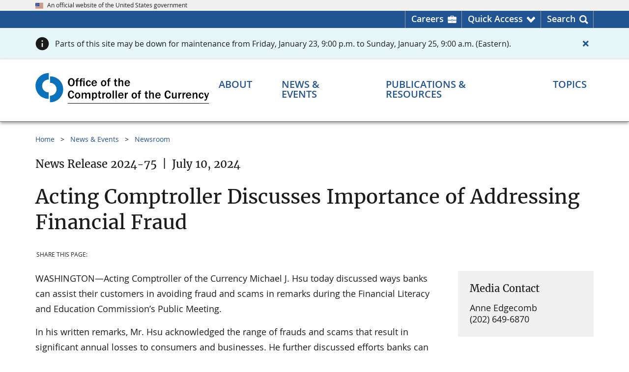

--- FILE ---
content_type: text/html
request_url: https://occ.gov/news-issuances/news-releases/2024/nr-occ-2024-75.html
body_size: 12936
content:
	
<!DOCTYPE html>
<html lang="en" prefix="og: http://ogp.me/ns#">
<head>
<meta content="Percussion CM System" name="generator"/>
<meta name="perc_linkback" id="perc_linkback" content="FmRnZG1mZHgHZHgBZmBnYngGYGRjeBNkZGxtZWE="/>																		<meta http-equiv="Content-Type" content="text/html; charset=UTF-8">

	<meta name="viewport" content="width=device-width, initial-scale=1.0">

<meta name="format-detection" content="telephone=no"/>
<meta name="rx-contenttype" content="occNewsRelease"/>
<meta name="rx-contentid" content="121831"/>
<meta name="group-contentid" content="121831"/>
<meta name="children-contentids" content="121832"/>
<meta name="rx-contentitemname" content="nr-occ-2024-75"/>
<meta name="occ-site" content="OCCGovNewsroom"/>
			<meta name="dc.agency" content="Office of the Comptroller of the Currency"/>
			
						            	            	            																								
																											
																											
																																						<meta name="subtype" content="OCC" />									
													<meta name="release.id" content="NR 2024-75"/>
																													        			 <meta name="content.owner" content="$lb1" />
            						<meta name="dc.language" content="en-US" />
							<meta name="date.posted" content="2024-07-10 13:30:00"/>
				<meta name="dc.date" content="2024-07-10 13:30:00"/>
									<meta name="date.archived" content="" />
						                                                            			<meta name="dc.subject" content="Consumer Protection; Financial Literacy; Fraud; Fraud & Scams; Scams" />
																																								<meta name="dc.description" content="Acting Comptroller of the Currency Michael J. Hsu today discussed ways banks can assist their customers in avoiding fraud and scams in remarks during the Financial Literacy and Education Commission&apos;s Public Meeting." />
																																							<meta name="description" content="Acting Comptroller of the Currency Michael J. Hsu today discussed ways banks can assist their customers in avoiding fraud and scams in remarks during the Financial Literacy and Education Commission&apos;s Public Meeting." />
				<!-- Seach engines expect a meta tag named 'description', not the Dublin Core 'dc.description', so OCC needs both -->
			 							<meta name="risk.category" content="none" />					<meta name="wtta.number" content="110977" />
<meta name="wtta.submitter" content="not applicable" />
	<meta property="og:site_name" content="OCC.gov"/>
	<meta property="og:locale" content="en_US"/>
	<meta property="og:type" content="website"/>
																																				<meta name="og:title" content="Acting Comptroller Discusses Importance of Addressing Financial Fraud" />
																																					<meta name="og:description" content="Acting Comptroller of the Currency Michael J. Hsu today discussed ways banks can assist their customers in avoiding fraud and scams in remarks during the Financial Literacy and Education Commission&apos;s Public Meeting." />
		<meta property="og:url" content="https://www.occ.gov/news-issuances/news-releases/2024/nr-occ-2024-75.html"/>
	<meta property="og:image" content="https://www.occ.gov/images/c-clamp-images/occ-gov.png"/>
	<meta property="og:image:alt" content="Comptroller of the Currency" />
	<meta name="twitter:card" content="summary_large_image"/>
	<meta name="twitter:site" content="@USOCC"/>
																																				<meta name="twitter:title" content="Acting Comptroller Discusses Importance of Addressing Financial Fraud" />
																																					<meta name="twitter:description" content="Acting Comptroller of the Currency Michael J. Hsu today discussed ways banks can assist their customers in avoiding fraud and scams in remarks during the Financial Literacy and Education Commission&apos;s Public Meeting." />
		<meta property="twitter:url" content="https://www.occ.gov/news-issuances/news-releases/2024/nr-occ-2024-75.html"/> 
	<meta property="twitter:image" content="https://www.occ.gov/images/c-clamp-images/occ-gov.png"/>
	<meta property="twitter:image:alt" content="Comptroller of the Currency"/>
	
																																							<meta name="contenttitle" content="Acting Comptroller Discusses Importance of Addressing Financial Fraud" />
	
		<title>Acting Comptroller Discusses Importance of Addressing Financial Fraud | OCC</title>
	<link rel="preload" href="/fonts/merriweather/Latin-Merriweather-Regular.woff2" as="font" type="font/woff2" crossorigin>
	<link rel="preload" href="/fonts/open-sans/OpenSans-Regular.woff2" as="font" type="font/woff2" crossorigin>
	<link rel="preload" href="/fonts/open-sans/OpenSans-SemiBold.woff2" as="font" type="font/woff2" crossorigin>
	<link rel="preload" href="/fonts/open-sans/OpenSans-Bold.woff2" as="font" type="font/woff2" crossorigin>
	<link rel="preload" href="/fonts/fontawesome/fa-solid-900.woff2" as="font" type="font/woff2" crossorigin>
<script src="/scripts/uswds-init.min.js"></script>

<link href="/css/import.css" rel="stylesheet">

<script src="/scripts/jquery.min.js"></script>
<script src="/scripts/occgov.js"></script>

	

<link href="/images/occ-seal.gif" rel="icon">
<!-- We participate in the US government's analytics program. See the data at analytics.usa.gov. -->
<script async src="//dap.digitalgov.gov/Universal-Federated-Analytics-Min.js?agency=OCC" id="_fed_an_ua_tag"></script>
<script async src="/scripts/google-analytics.js"></script>
			 
								<script async src="//script.crazyegg.com/pages/scripts/0012/5812.js"></script>
								<script>CE_NO_COOKIES = true;</script>
										</head>

<body id="nav-news-issuanceson">
<!--googleoff: all-->
    

 
<a href="#main_content" class="usa-skipnav">Skip to main content</a>
<span id="backToTop" title="Return to top of page" style="display:none;">
  <a href="#top" tabindex="0" role="link" aria-label="Return to top of page">
	<span></span>
  </a>
</span>


	
		
<section id="official-site-banner" class="usa-banner" aria-label="Official government website">
<div class="usa-banner__header">
<div class="usa-banner__inner">
<div class="grid-col-auto"><img src="/images/c-clamp-images/us_flag_small.png" width="16" height="11" class="usa-banner__header-flag" alt="OCC Flag" title="OCC flag" /></div>

<div class="grid-col-auto">
<p class="usa-banner__header-text">An official website of the United States government</p>
</div>
</div>
</div>
</section>

  
	
		
<section id="header-utility">
<div class="header-utility-wrpr grid-container">
<ul class="header-utility-list" role="presentation">
<li class="careers header-utility-list__item"><a href="https://careers.occ.gov/index.html" target="_blank" rel="noopener noreferrer" aria-label="Careers Homepage">Careers</a></li>

<li id="QuickAccessNav" class="arrow header-utility-list__item" aria-haspopup="true" aria-expanded="false"><a href="javascript:void(0);" class="button-element" role="button" aria-label="Quick Access menu">Quick Access</a>
<div id="utility-dropdown" class="utility-dropdown">
<div class="grid-row grid-gap">
<ul class="grid-col utility-dropdown-list" role="menu">
<li class="header" role="presentation">Most Requested</li>

<li role="menuitem"><a href="/topics/supervision-and-examination/bsa/index-bsa.html" role="menuitem" title="Bank Secrecy Act (BSA)">Bank Secrecy Act (BSA)</a></li>

<li role="menuitem"><a href="/about/connect-with-us/contact-the-occ/index-contact-the-occ.html" role="menuitem" title="Contact the OCC">Contact Us</a></li>

<li role="menuitem"><a href="/topics/consumers-and-communities/cra/index-cra.html" role="menuitem" title="Community Reinvestment Act (CRA)">Community Reinvestment Act (CRA)</a></li>

<li role="menuitem"><a href="/publications-and-resources/publications/comptrollers-handbook/index-comptrollers-handbook.html" role="menuitem" title="Comptroller's Handbook ">Comptroller's Handbook</a></li>

<li role="menuitem"><a href="https://apps.occ.gov/CAAS_CATS/">Corporate Application Search</a></li>

<li role="menuitem"><a href="https://apps.occ.gov/EASearch" role="menuitem" title="Enforcement Actions Search Tool">Enforcement Action Search</a></li>

<li role="menuitem"><a href="/topics/charters-and-licensing/financial-institution-lists/index-financial-institution-lists.html" role="menuitem" title="Financial Institution Lists">Financial Institution Lists</a></li>

<li role="menuitem"><a href="/news-events/newsroom/index.html" role="menuitem" title="Newsroom">Newsroom</a></li>

<li role="menuitem"><a href="/news-issuances/bulletins/2023/bulletin-2023-17.html" role="menuitem" title="Third-Party Relationships">Third-Party Relationships: Interagency Guidance on Risk Management</a></li>
</ul>

<ul class="grid-col utility-dropdown-list" role="presentation">
<li class="header">More OCC Websites</li>

<li>
<ul class="more_occ_wrapper" role="menu">
<li class="quickaccess_dropdown" role="menuitem"><a href="https://www.banknet.gov" target="_blank" rel="noopener noreferrer" role="menuitem"><img src="/images/c-clamp-images/quickaccess_banknet.png" width="40" height="38" alt="Banknet quick access" title="Banknet quick access" /><span>BankNet.gov<br />
Find resources for bankers. </span></a></li>

<li class="quickaccess_dropdown" role="menuitem"><a href="https://www.helpwithmybank.gov/index.html" target="_blank" rel="noopener noreferrer" role="menuitem" title="Home"><img src="/images/c-clamp-images/quickaccess_helpwith.png" width="40" height="38" alt="" title="HWMB Quick access" /><span>HelpWithMyBank.gov<br />
Get answers to banking questions.</span></a></li>

<li class="quickaccess_dropdown" role="menuitem"><a href="https://careers.occ.gov/index.html" target="_blank" rel="noopener noreferrer" role="menuitem" title="OCC Careers Home page"><img src="/images/c-clamp-images/quickaccess_search.png" width="40" height="38" alt="Quick Access Search" title="Search quick access" /><span> Careers.occ.gov<br />
Join one of the best places to work. </span></a></li>
</ul>
</li>
</ul>
</div>
</div>
</li>

<li id="SearchNav" class="last search header-utility-list__item" aria-haspopup="true" aria-expanded="false"><a href="javascript:void(0);" class="button-element" role="button" aria-label="Search menu">Search</a>
<div id="utility-dropdown-search" class="utility-dropdown">
<div class="head-ut-wrpr grid-row grid-gap">
<ul class="head-ut-search grid-col-12" role="presentation">
<li><!-- BEGIN AUTOCOMPLETE -->
<div class="search-bar top-search-bar">
<div class="gcse-searchbox-only" data-mobilelayout="disabled" data-resultsurl="/search.html"></div>
</div>

<!-- END AUTOCOMPLETE --></li>
</ul>

<!--
<ul class="head-ut-search-popular head-ut-search__list grid-col-3" role="menu">
<li class="header" role="presentation">Top Searches</li>

<li role="menuitem"><a href="https://hqdcweprhxpv11.occ.treas.gov:8443/Rhythmyx/assembler/render?sys_revision=42&#38;sys_context=0&#38;sys_authtype=0&#38;sys_siteid=536&#38;sys_variantid=2536&#38;sys_contentid=103857" sys_dependentvariantid="2536" sys_dependentid="103857" inlinetype="rxhyperlink" rxinlineslot="103" sys_siteid="536" sys_folderid="103139" sys_relationshipid="8825985" sys_variantid="2536" sys_contentid="103857" target="_blank" rel="noopener noreferrer"     >File a Bank Complaint</a></li>

<li role="menuitem"><a href="https://hqdcweprhxpv11.occ.treas.gov:8443/Rhythmyx/assembler/render?sys_revision=59&#38;sys_context=0&#38;sys_authtype=0&#38;sys_variantid=2536&#38;sys_contentid=94409" sys_dependentvariantid="2536" sys_dependentid="94409" inlinetype="rxhyperlink" rxinlineslot="103" sys_relationshipid="8825986" sys_variantid="2536" sys_contentid="94409">Bank Lists</a></li>

<li role="menuitem"><a href="https://hqdcweprhxpv11.occ.treas.gov:8443/Rhythmyx/assembler/render?sys_revision=15&#38;sys_context=0&#38;sys_authtype=0&#38;sys_variantid=2536&#38;sys_contentid=94330" sys_dependentvariantid="2536" sys_dependentid="94330" inlinetype="rxhyperlink" rxinlineslot="103" sys_relationshipid="8825976" sys_variantid="2536" sys_contentid="94330">Enforcement Actions</a></li>

<li role="menuitem"><a href="https://hqdcweprhxpv11.occ.treas.gov:8443/Rhythmyx/assembler/render?sys_revision=28&#38;sys_context=0&#38;sys_authtype=0&#38;sys_siteid=465&#38;sys_variantid=2545&#38;sys_contentid=62784" sys_dependentvariantid="2545" sys_dependentid="62784" inlinetype="rxhyperlink" rxinlineslot="103" sys_siteid="465" sys_relationshipid="8825977" sys_variantid="2545" sys_contentid="62784" target="_blank" rel="noopener noreferrer"     >Jobs</a></li>

<li role="menuitem"><a href="https://hqdcweprhxpv11.occ.treas.gov:8443/Rhythmyx/assembler/render?sys_revision=18&#38;sys_context=0&#38;sys_authtype=0&#38;sys_variantid=2536&#38;sys_contentid=89298" sys_dependentvariantid="2536" sys_dependentid="89298" inlinetype="rxhyperlink" rxinlineslot="103" sys_relationshipid="8825978" sys_variantid="2536" sys_contentid="89298">Comptroller's Handbook</a></li>
</ul>-->
<ul class="head-ut-search-tools head-ut-search__list grid-col-12" role="presentation">
<li class="header">More Search Tools</li>

<li class="grid-row grid-gap-3">
<ul class="grid-col-6 head-ut-search-tools__column" role="menu">
<li role="menuitem"><a href="/publications-and-resources/tools/occ-financial-institution-search/index-occ-financial-institution-search.html" class="usa-button usa-button--accent-warm head-ut-search-tools__button" role="button" title="Financial Institution Search">Financial Institution Search</a></li>

<li role="menuitem"><a href="/publications-and-resources/tools/index-cra-search.html" class="usa-button usa-button--accent-warm head-ut-search-tools__button" role="button" title="CRA Performance Evaluations">CRA Performance Evaluations Search</a></li>
</ul>

<ul class="grid-col-6 head-ut-search-tools__column" role="menu">
<li role="menuitem"><a href="https://apps.occ.gov/EASearch" class="usa-button usa-button--accent-warm head-ut-search-tools__button" role="button" title="Enforcement Actions Search Tool">Enforcement Actions Search</a></li>

<li role="menuitem"><a href="//apps.occ.gov/CAAS_CATS" class="usa-button usa-button--accent-warm head-ut-search-tools__button" role="button">Corporate Applications Search (CAS)</a></li>
</ul>
</li>
</ul>
</div>
</div>
</li>
</ul>
</div>
</section>

  
	
	
		<div class="occ-alert-full occ-alert-full--info">
		<div class="grid-container">
			<div data-page-alert="118279" class="usa-alert usa-alert--info  occ-alert--page" style="display:none">
					<div class="grid-row">
					<div class="grid-col usa-alert__body">
												<p class="usa-alert__text">
														Parts of this site may be down for maintenance from Friday, January 23, 9:00 p.m. to Sunday, January 25, 9:00 a.m. (Eastern).						</p>
					</div>
					<div class="grid-col-auto occ-alert__close">
						<button class="usa-button usa-button--unstyled" aria-label="Close alert">
							<span class="fas fa-times"></span>
                        						</button>
					</div>
				</div>
			</div>
		</div>
	</div>
	  
<header id="masthead" class="usa-header usa-header--basic">
  <!-- begin Header Wrapper -->
  <div class="usa-nav-container">
	
	
		
<div class="usa-navbar"><!-- begin header logo -->
<div id="basic-logo" class="usa-logo"><em class="usa-logo__text"><a href="/index.html" title="Home"> <img src="/images/c-clamp-images/occ-logo-des.svg" width="300" height="56" class="occgov-logo-desktop" alt="OCC logo - search" title="OCC logo" />​<img src="/images/c-clamp-images/occ-logo-mob.svg" width="300" height="54" class="occgov-logo-mobile" alt="OCC logo - mobile" title="occ-logo-mob-white" /></a></em></div>

<!-- end header logo --><!-- begin header mobile icons -->
<div id="primeNavBtnSearch" class="occgov-search-btn mobile-search" tabindex="0" role="button"><span id="primeNavBtnSearchIco" class="fas icon-search"> <!--Rx--> </span><span id="primeNavBtnSearchTxt" class="menu-btn-text usa-sr-only notranslate">Search</span></div>

<button id="primeNavBtn" class="usa-menu-btn"><span id="primeNavBtnIco" class="fas fa-bars"><!--Rx--></span><span id="primeNavBtnTxt" class="menu-btn-text usa-sr-only">Menu</span> </button> <!-- end header mobile icons --><!-- begin header mobile search box -->
<div class="mobile-search-container">
<div id="mobileSearch" style=" display: none;"><!-- BEGIN AUTOCOMPLETE -->
<div class="search-bar mobile-search-bar">
<div class="gcse-searchbox-only" data-mobilelayout="disabled" data-resultsurl="/search.html"></div>
</div>

<!-- END AUTOCOMPLETE --></div>
</div>

<!-- end header mobile search box --></div>

      <nav id="primeNav" class="usa-nav" aria-label="Primary navigation">
	<button class="usa-nav__close">
		<img src="/images/c-clamp-images/close.svg" alt="close" role="img">
	</button>

    <ul class="usa-nav__primary usa-accordion">
        <li class="usa-nav__primary-item occgov-nav_item--header">
			<div class="header-text">Menu</div>
		</li>

        																					<li class="usa-nav__primary-item">
				<button class="usa-accordion__button usa-nav__link occgov-nav-accordion__button occgov-animate"
					aria-haspopup="true" aria-expanded="false" aria-controls="basic-mega-nav-section-one"
					aria-label="About menu">
					<span class="occgov-accordion__button-text">About</span>
					<span class="fas fa-chevron-down" aria-hidden="true"></span>
				</button>

				<div id="basic-mega-nav-section-one" class="usa-nav__submenu usa-megamenu" hidden>
					<header class="grid-row grid-gap-4">
						<div class="blue-more-btn">
							<a href="/about/index-about.html" >About Overview</a>
						</div>
					</header>
					<div class="grid-row grid-gap-4 occgov-nav__submenu-main">
							
															  <div class="usa-col">
                <ul class="usa-nav__submenu-list">
                		
			<li class="usa-nav__submenu-item col-header-line">
                <a href="/about/who-we-are/index-who-we-are.html" role="menuitem" >
                  <span class="col-header">Who We Are</span>
                  <span class="fas fa-chevron-circle-right"></span>
                </a>
			</li>
															            	    <li class="usa-nav__submenu-item">
					<a href="/about/who-we-are/comptroller/index-comptroller-of-the-currency.html" role="menuitem" >Comptroller</a>
				</li>
																				            	    <li class="usa-nav__submenu-item">
					<a href="/about/who-we-are/leadership/index-leadership.html" role="menuitem" >Leadership</a>
				</li>
																				            	    <li class="usa-nav__submenu-item">
					<a href="/about/who-we-are/organizations/index-organization.html" role="menuitem" >Organization</a>
				</li>
																				            	    <li class="usa-nav__submenu-item">
					<a href="/about/who-we-are/locations/index-locations.html" role="menuitem" >Office Locations</a>
				</li>
																				            	    <li class="usa-nav__submenu-item">
					<a href="/about/who-we-are/history/index-history.html" role="menuitem" >History</a>
				</li>
																				            	    <li class="usa-nav__submenu-item">
					<a href="https://careers.occ.gov/index.html" role="menuitem" >Careers at OCC</a>
				</li>
									
	
    
		 	 	
																	  				</ul>
			</div>
			<div class="usa-col">
                <ul class="usa-nav__submenu-list">
			
			<li class="usa-nav__submenu-item col-header-line">
                <a href="/about/what-we-do/index-what-we-do.html" role="menuitem" >
                  <span class="col-header">What We Do</span>
                  <span class="fas fa-chevron-circle-right"></span>
                </a>
			</li>
															            	    <li class="usa-nav__submenu-item">
					<a href="/publications-and-resources/publications/annual-report/index-annual-report.html#93210" role="menuitem" >Annual Report</a>
				</li>
																				            	    <li class="usa-nav__submenu-item">
					<a href="/about/what-we-do/key-data-and-statistics/index-occ-and-federal-banking-system-at-a-glance.html" role="menuitem" >Key Data & Statistics</a>
				</li>
									
	
    
		 	 	
																					</ul>
			</div>
			<div class="usa-col">
                <ul class="usa-nav__submenu-list">
			
			<li class="usa-nav__submenu-item col-header-line">
                <a href="/about/connect-with-us/index-connect-with-us.html" role="menuitem" >
                  <span class="col-header">Connect With Us</span>
                  <span class="fas fa-chevron-circle-right"></span>
                </a>
			</li>
																					            	    <li class="usa-nav__submenu-item">
					<a href="/about/connect-with-us/contact-the-occ/index-contact-the-occ.html" role="menuitem" >Contact the OCC</a>
				</li>
																				            	    <li class="usa-nav__submenu-item">
					<a href="/about/who-we-are/locations/index-locations.html" role="menuitem" >Locations</a>
				</li>
																				            	    <li class="usa-nav__submenu-item">
					<a href="/news-events/media-resources/index-media-resources.html" role="menuitem" >Media Resources</a>
				</li>
																				            	    <li class="usa-nav__submenu-item">
					<a href="/about/connect-with-us/doing-business-with-the-occ/index-doing-business-with-the-occ.html" role="menuitem" >Doing Business with the OCC</a>
				</li>
																				            	    <li class="usa-nav__submenu-item">
					<a href="/about/connect-with-us/foia/index-foia.html" role="menuitem" >Freedom of Information Act (FOIA)</a>
				</li>
																				            	    <li class="usa-nav__submenu-item">
					<a href="/about/connect-with-us/occ-outreach/index-occ-outreach.html" role="menuitem" >OCC Outreach</a>
				</li>
																				            	    <li class="usa-nav__submenu-item">
					<a href="/about/connect-with-us/public-comments/index-public-comments.html" role="menuitem" >Public Comments</a>
				</li>
																				            	    <li class="usa-nav__submenu-item">
					<a href="/about/connect-with-us/congressional-relations/index-congressional-relations.html" role="menuitem" >Congressional Relations</a>
				</li>
																				            	    <li class="usa-nav__submenu-item">
					<a href="/topics/consumers-and-communities/consumer-protection/index-consumer-protection.html" role="menuitem" >Consumer Information</a>
				</li>
																				            	    <li class="usa-nav__submenu-item">
					<a href="https://www.banknet.gov/" role="menuitem" >BankNet</a>
				</li>
																				            	    <li class="usa-nav__submenu-item">
					<a href="/publications-and-resources/information-for/occ-alumni/index-information-for-occ-alumni.html" role="menuitem" >OCC Alumni</a>
				</li>
																				            	    <li class="usa-nav__submenu-item">
					<a href="/about/connect-with-us/whistleblower-protection/index-whistleblower-reporting.html" role="menuitem" >Whistleblower Reporting</a>
				</li>
																				            	    <li class="usa-nav__submenu-item">
					<a href="/topics/charters-and-licensing/licensing-office-contacts.html" role="menuitem" >Licensing Office Contacts</a>
				</li>
									
	
    
		 	 	
																																	<div class="usa-col"></div>
	 	 					</div>
				</div> 
			</li>

			 			 																						<li class="usa-nav__primary-item">
				<button class="usa-accordion__button usa-nav__link occgov-nav-accordion__button occgov-animate"
					aria-haspopup="true" aria-expanded="false" aria-controls="basic-mega-nav-section-two"
					aria-label="News & Events menu">
					<span class="occgov-accordion__button-text">News & Events</span>
					<span class="fas fa-chevron-down" aria-hidden="true"></span>
				</button>

				<div id="basic-mega-nav-section-two" class="usa-nav__submenu usa-megamenu" hidden>
					<header class="grid-row grid-gap-4">
						<div class="blue-more-btn">
							<a href="/news-events/index-news-events.html" >News & Events Overview</a>
						</div>
					</header>
					<div class="grid-row grid-gap-4 occgov-nav__submenu-main">
							
															  <div class="usa-col">
                <ul class="usa-nav__submenu-list">
                		
			<li class="usa-nav__submenu-item col-header-line">
                <a href="/news-events/newsroom/index.html" role="menuitem" >
                  <span class="col-header">Newsroom</span>
                  <span class="fas fa-chevron-circle-right"></span>
                </a>
			</li>
																					            	    <li class="usa-nav__submenu-item">
					<a href="/news-events/newsroom/?nr=NewsRelease" role="menuitem"  target=_top>News Releases</a>
				</li>
																										            	    <li class="usa-nav__submenu-item">
					<a href="https://www.occ.gov/news-events/newsroom/?nr=Bulletin" role="menuitem"  target=_top>Bulletins</a>
				</li>
																										            	    <li class="usa-nav__submenu-item">
					<a href="/news-events/newsroom/?nr=Speech" role="menuitem"  target=_top>Speeches</a>
				</li>
																										            	    <li class="usa-nav__submenu-item">
					<a href="/news-events/newsroom/?nr=CongressionalTestimony" role="menuitem"  target=_top>Congressional Testimonies</a>
				</li>
																										            	    <li class="usa-nav__submenu-item">
					<a href="https://www.occ.gov/news-events/newsroom/?nr=AdvisoryLetter" role="menuitem"  target=_top>Advisory Letters</a>
				</li>
																				            	    <li class="usa-nav__submenu-item">
					<a href="/news-events/newsroom/news-issuances-by-year/index-news-and-issuances-by-year.html" role="menuitem" >News & Issuances By Year</a>
				</li>
									
	
    
		 	 	
																	  				</ul>
			</div>
			<div class="usa-col">
                <ul class="usa-nav__submenu-list">
			
			<li class="usa-nav__submenu-item col-header-line">
                <a href="/news-events/events/index-events.html" role="menuitem" >
                  <span class="col-header">Events</span>
                  <span class="fas fa-chevron-circle-right"></span>
                </a>
			</li>
				
	
    
		 	 	
																					</ul>
			</div>
			<div class="usa-col">
                <ul class="usa-nav__submenu-list">
			
			<li class="usa-nav__submenu-item col-header-line">
                <a href="/news-events/digital-media-library/index-digital-media-library.html" role="menuitem" >
                  <span class="col-header">Digital Media Library</span>
                  <span class="fas fa-chevron-circle-right"></span>
                </a>
			</li>
				
	
    
		 	 	
																					</ul>
			</div>
			<div class="usa-col">
                <ul class="usa-nav__submenu-list">
			
			<li class="usa-nav__submenu-item col-header-line">
                <a href="/news-events/media-resources/index-media-resources.html" role="menuitem" >
                  <span class="col-header">Media Resources</span>
                  <span class="fas fa-chevron-circle-right"></span>
                </a>
			</li>
				
	
    
		 	 	
																	
		
			<li class="usa-nav__submenu-item col-header-line">
                <a href="/news-events/news-and-events-archive/index-news-and-issuance-archive.html" role="menuitem" >
                  <span class="col-header">News & Issuance Archive</span>
                  <span class="fas fa-chevron-circle-right"></span>
                </a>
			</li>
															            	    <li class="usa-nav__submenu-item">
					<a href="/news-events/news-and-events-archive/rescinded-issuances/index-rescinded-issuances.html" role="menuitem" >Rescinded Issuances</a>
				</li>
									
	 			</ul>
          </div>
	
    
		 	 	 					</div>
				</div> 
			</li>

			 			 																						<li class="usa-nav__primary-item">
				<button class="usa-accordion__button usa-nav__link occgov-nav-accordion__button occgov-animate"
					aria-haspopup="true" aria-expanded="false" aria-controls="basic-mega-nav-section-three"
					aria-label="Publications & Resources menu">
					<span class="occgov-accordion__button-text">Publications & Resources</span>
					<span class="fas fa-chevron-down" aria-hidden="true"></span>
				</button>

				<div id="basic-mega-nav-section-three" class="usa-nav__submenu usa-megamenu" hidden>
					<header class="grid-row grid-gap-4">
						<div class="blue-more-btn">
							<a href="/publications-and-resources/index-publications-and-resources.html" >Publications & Resources Overview</a>
						</div>
					</header>
					<div class="grid-row grid-gap-4 occgov-nav__submenu-main">
							
															  <div class="usa-col">
                <ul class="usa-nav__submenu-list">
                		
			<li class="usa-nav__submenu-item col-header-line">
                <a href="/publications-and-resources/publications/index-publications.html" role="menuitem" >
                  <span class="col-header">Publications</span>
                  <span class="fas fa-chevron-circle-right"></span>
                </a>
			</li>
																					            	    <li class="usa-nav__submenu-item">
					<a href="/publications-and-resources/publications/comptrollers-handbook/index-comptrollers-handbook.html" role="menuitem" >Comptroller's Handbook</a>
				</li>
																										            	    <li class="usa-nav__submenu-item">
					<a href="/publications-and-resources/publications/comptrollers-licensing-manual/index-comptrollers-licensing-manual.html" role="menuitem" >Comptroller's Licensing Manual</a>
				</li>
																										            	    <li class="usa-nav__submenu-item">
					<a href="/publications-and-resources/publications/mortgage-metrics-reports/index-mortgage-metrics-reports.html" role="menuitem" >Mortgage Metrics Report</a>
				</li>
																										            	    <li class="usa-nav__submenu-item">
					<a href="/publications-and-resources/publications/semiannual-risk-perspective/index-semiannual-risk-perspective.html" role="menuitem" >Semiannual Risk Perspective</a>
				</li>
																										            	    <li class="usa-nav__submenu-item">
					<a href="/publications-and-resources/publications/index-publications.html" role="menuitem" >All Publications</a>
				</li>
									
	
    
		 	 	
																	  				</ul>
			</div>
			<div class="usa-col">
                <ul class="usa-nav__submenu-list">
			
			<li class="usa-nav__submenu-item col-header-line">
                <a href="/publications-and-resources/tools/index-tools.html" role="menuitem" >
                  <span class="col-header">Tools</span>
                  <span class="fas fa-chevron-circle-right"></span>
                </a>
			</li>
																					            	    <li class="usa-nav__submenu-item">
					<a href="https://www.banknet.gov/home/" role="menuitem" >BankNet</a>
				</li>
																										            	    <li class="usa-nav__submenu-item">
					<a href="https://apps.occ.gov/CAAS_CATS/" role="menuitem"  target='_blank' rel='noopener noreferrer'>Corporate Applications Search (CAS)</a>
				</li>
																										            	    <li class="usa-nav__submenu-item">
					<a href="/publications-and-resources/tools/occ-financial-institution-search/index-occ-financial-institution-search.html" role="menuitem" >Financial Institution Search</a>
				</li>
																										            	    <li class="usa-nav__submenu-item">
					<a href="/publications-and-resources/tools/index-tools.html" role="menuitem" >All Tools</a>
				</li>
									
	
    
		 	 	
																					</ul>
			</div>
			<div class="usa-col">
                <ul class="usa-nav__submenu-list">
			
			<li class="usa-nav__submenu-item col-header-line">
                <a href="/publications-and-resources/forms/index-forms.html" role="menuitem" >
                  <span class="col-header">Forms</span>
                  <span class="fas fa-chevron-circle-right"></span>
                </a>
			</li>
																					            	    <li class="usa-nav__submenu-item">
					<a href="/publications-and-resources/forms/dodd-frank-act-stress-test/index-dodd-frank-act-stress-test.html" role="menuitem" >Dodd-Frank Act Stress Test</a>
				</li>
																										            	    <li class="usa-nav__submenu-item">
					<a href="/publications-and-resources/publications/comptrollers-licensing-manual/files/licensing-filing-forms.html" role="menuitem" >Licensing Filing Forms</a>
				</li>
																										            	    <li class="usa-nav__submenu-item">
					<a href="/publications-and-resources/forms/sar-program/index-sar-program.html" role="menuitem" >Suspicious Activity Report (SAR) Program</a>
				</li>
																										            	    <li class="usa-nav__submenu-item">
					<a href="/publications-and-resources/forms/index-forms.html" role="menuitem" >All Forms</a>
				</li>
									
	
    
		 	 	
																					</ul>
			</div>
			<div class="usa-col">
                <ul class="usa-nav__submenu-list">
			
			<li class="usa-nav__submenu-item col-header-line">
                <a href="/publications-and-resources/information-for/index-information-for.html" role="menuitem" >
                  <span class="col-header">Information For...</span>
                  <span class="fas fa-chevron-circle-right"></span>
                </a>
			</li>
															            	    <li class="usa-nav__submenu-item">
					<a href="/publications-and-resources/information-for/bankers/index-information-for-bankers.html" role="menuitem" >Bankers and Bank Directors</a>
				</li>
																				            	    <li class="usa-nav__submenu-item">
					<a href="https://www.helpwithmybank.gov/index.html" role="menuitem" >Bank Customers</a>
				</li>
																				            	    <li class="usa-nav__submenu-item">
					<a href="/news-events/media-resources/index-media-resources.html" role="menuitem" >Media Representatives</a>
				</li>
																				            	    <li class="usa-nav__submenu-item">
					<a href="https://careers.occ.gov/index.html" role="menuitem" >Job Seekers</a>
				</li>
																				            	    <li class="usa-nav__submenu-item">
					<a href="/publications-and-resources/information-for/occ-alumni/index-information-for-occ-alumni.html" role="menuitem" >OCC Alumni</a>
				</li>
									
	 			</ul>
          </div>
	
    
		 	 	 					</div>
				</div> 
			</li>

			 			 																						<li class="usa-nav__primary-item">
				<button class="usa-accordion__button usa-nav__link occgov-nav-accordion__button occgov-animate"
					aria-haspopup="true" aria-expanded="false" aria-controls="basic-mega-nav-section-four"
					aria-label="Topics menu">
					<span class="occgov-accordion__button-text">Topics</span>
					<span class="fas fa-chevron-down" aria-hidden="true"></span>
				</button>

				<div id="basic-mega-nav-section-four" class="usa-nav__submenu usa-megamenu" hidden>
					<header class="grid-row grid-gap-4">
						<div class="blue-more-btn">
							<a href="/topics/index-topics.html" >Topics Overview</a>
						</div>
					</header>
					<div class="grid-row grid-gap-4 occgov-nav__submenu-main">
							
															  <div class="usa-col">
                <ul class="usa-nav__submenu-list">
                		
			<li class="usa-nav__submenu-item col-header-line">
                <a href="/topics/supervision-and-examination/index-supervision-and-examination.html" role="menuitem" >
                  <span class="col-header">Supervision & Examination</span>
                  <span class="fas fa-chevron-circle-right"></span>
                </a>
			</li>
															            	    <li class="usa-nav__submenu-item">
					<a href="/topics/supervision-and-examination/bank-management/index-bank-management.html" role="menuitem" >Bank Management</a>
				</li>
																				            	    <li class="usa-nav__submenu-item">
					<a href="/topics/supervision-and-examination/bank-operations/index-bank-operations.html" role="menuitem" >Bank Operations</a>
				</li>
																				            	    <li class="usa-nav__submenu-item">
					<a href="/topics/supervision-and-examination/bsa/index-bsa.html" role="menuitem" >Bank Secrecy Act (BSA)</a>
				</li>
																				            	    <li class="usa-nav__submenu-item">
					<a href="/topics/supervision-and-examination/capital/index-capital.html" role="menuitem" >Capital</a>
				</li>
																				            	    <li class="usa-nav__submenu-item">
					<a href="/topics/supervision-and-examination/capital-markets/index-capital-markets.html" role="menuitem" >Capital Markets</a>
				</li>
																				            	    <li class="usa-nav__submenu-item">
					<a href="/topics/consumers-and-communities/cra/index-cra.html" role="menuitem" >Community Reinvestment Act (CRA)</a>
				</li>
																				            	    <li class="usa-nav__submenu-item">
					<a href="/topics/supervision-and-examination/consumer-compliance/index-consumer-compliance.html" role="menuitem" >Consumer Compliance</a>
				</li>
																				            	    <li class="usa-nav__submenu-item">
					<a href="/topics/supervision-and-examination/credit/index-credit.html" role="menuitem" >Credit</a>
				</li>
																				            	    <li class="usa-nav__submenu-item">
					<a href="/topics/supervision-and-examination/dispute-resolution/index-dispute-resolution.html" role="menuitem" >Dispute Resolution</a>
				</li>
																				            	    <li class="usa-nav__submenu-item">
					<a href="/topics/supervision-and-examination/examinations/index-examinations.html" role="menuitem" >Examinations</a>
				</li>
																				            	    <li class="usa-nav__submenu-item">
					<a href="/topics/supervision-and-examination/financial-technology/index-financial-technology.html" role="menuitem" >Financial Technology</a>
				</li>
																				            	    <li class="usa-nav__submenu-item">
					<a href="/topics/supervision-and-examination/international-banking/index-international-banking.html" role="menuitem" >International Banking</a>
				</li>
									
	
    
		 	 	
																	  				</ul>
			</div>
			<div class="usa-col">
                <ul class="usa-nav__submenu-list">
			
			<li class="usa-nav__submenu-item col-header-line">
                <a href="/topics/economics/index-economics.html" role="menuitem" >
                  <span class="col-header">Economics</span>
                  <span class="fas fa-chevron-circle-right"></span>
                </a>
			</li>
															            	    <li class="usa-nav__submenu-item">
					<a href="/publications-and-resources/publications/economics/index-economics-publications.html#105749" role="menuitem" >On Point</a>
				</li>
																				            	    <li class="usa-nav__submenu-item">
					<a href="/publications-and-resources/publications/economics/index-economics-publications.html#108722" role="menuitem" >Economic Snapshot Reports</a>
				</li>
																				            	    <li class="usa-nav__submenu-item">
					<a href="/publications-and-resources/publications/economics/index-economics-publications.html#105457" role="menuitem" >OCC Working Papers</a>
				</li>
																				            	    <li class="usa-nav__submenu-item">
					<a href="/about/who-we-are/history/moments-in-history/index-moments-in-history.html" role="menuitem" >Moments in History</a>
				</li>
																				            	    <li class="usa-nav__submenu-item">
					<a href="/about/who-we-are/organizations/supervision-risk-and-analysis/meet-the-research-economists/index-meet-our-research-economists.html" role="menuitem" >Meet Our Research Economists</a>
				</li>
									
	
    
		 	 	
																	
		
			<li class="usa-nav__submenu-item col-header-line">
                <a href="/topics/laws-and-regulations/index-laws-and-regulations.html" role="menuitem" >
                  <span class="col-header">Laws & Regulations</span>
                  <span class="fas fa-chevron-circle-right"></span>
                </a>
			</li>
															            	    <li class="usa-nav__submenu-item">
					<a href="/topics/laws-and-regulations/occ-regulations/index-occ-regulations.html" role="menuitem" >OCC Regulations</a>
				</li>
																				            	    <li class="usa-nav__submenu-item">
					<a href="/topics/laws-and-regulations/enforcement-actions/index-enforcement-actions.html" role="menuitem" >Enforcement Actions</a>
				</li>
																				            	    <li class="usa-nav__submenu-item">
					<a href="/topics/laws-and-regulations/interpretations-and-precedents/index-interpretations-and-precedents.html" role="menuitem" >Interpretations & Precedents</a>
				</li>
																				            	    <li class="usa-nav__submenu-item">
					<a href="/topics/laws-and-regulations/litigation/index-litigation.html" role="menuitem" >Litigation</a>
				</li>
									
	
    
		 	 	
																					</ul>
			</div>
			<div class="usa-col">
                <ul class="usa-nav__submenu-list">
			
			<li class="usa-nav__submenu-item col-header-line">
                <a href="/topics/charters-and-licensing/index-charters-licensing.html" role="menuitem" >
                  <span class="col-header">Charters & Licensing</span>
                  <span class="fas fa-chevron-circle-right"></span>
                </a>
			</li>
															            	    <li class="usa-nav__submenu-item">
					<a href="/publications-and-resources/publications/comptrollers-licensing-manual/index-comptrollers-licensing-manual.html" role="menuitem" >Comptroller's Licensing Manual</a>
				</li>
																				            	    <li class="usa-nav__submenu-item">
					<a href="https://apps.occ.gov/CAAS_CATS/" role="menuitem" >Corporate Application Search (CAS)</a>
				</li>
																				            	    <li class="usa-nav__submenu-item">
					<a href="/topics/charters-and-licensing/digital-assets-licensing-applications/index-digital-assets-licensing-applications.html" role="menuitem" >Digital Assets Licensing Applications</a>
				</li>
																				            	    <li class="usa-nav__submenu-item">
					<a href="/topics/charters-and-licensing/financial-institution-lists/index-financial-institution-lists.html" role="menuitem" >Financial Institution Lists</a>
				</li>
																				            	    <li class="usa-nav__submenu-item">
					<a href="/topics/charters-and-licensing/interpretations-and-actions/index-interpretations-and-actions.html" role="menuitem" >Interpretations & Actions</a>
				</li>
																				            	    <li class="usa-nav__submenu-item">
					<a href="/publications-and-resources/publications/comptrollers-licensing-manual/files/licensing-filing-forms.html" role="menuitem" >Licensing Filing Forms</a>
				</li>
																				            	    <li class="usa-nav__submenu-item">
					<a href="/topics/charters-and-licensing/public-comment/index-public-comments-on-applications.html" role="menuitem" >Public Comments on Applications</a>
				</li>
																				            	    <li class="usa-nav__submenu-item">
					<a href="/topics/charters-and-licensing/weekly-bulletin/index-weekly-bulletin.html" role="menuitem" >Weekly Bulletin</a>
				</li>
									
	
    
		 	 	
																					</ul>
			</div>
			<div class="usa-col">
                <ul class="usa-nav__submenu-list">
			
			<li class="usa-nav__submenu-item col-header-line">
                <a href="/topics/consumers-and-communities/index-consumers-and-communities.html" role="menuitem" >
                  <span class="col-header">Consumers & Communities</span>
                  <span class="fas fa-chevron-circle-right"></span>
                </a>
			</li>
															            	    <li class="usa-nav__submenu-item">
					<a href="/topics/consumers-and-communities/community-affairs/index-community-affairs.html" role="menuitem" >Community Affairs</a>
				</li>
																				            	    <li class="usa-nav__submenu-item">
					<a href="/topics/consumers-and-communities/cra/index-cra.html" role="menuitem" >Community Reinvestment Act (CRA)</a>
				</li>
																				            	    <li class="usa-nav__submenu-item">
					<a href="/topics/consumers-and-communities/consumer-protection/index-consumer-protection.html" role="menuitem" >Consumer Protection</a>
				</li>
																										            	    <li class="usa-nav__submenu-item">
					<a href="/topics/consumers-and-communities/community-affairs/resource-directories/financial-literacy/index-financial-literacy-resource-directory.html" role="menuitem" >Financial Literacy</a>
				</li>
																				            	    <li class="usa-nav__submenu-item">
					<a href="/topics/consumers-and-communities/external-strategic/index-ersp.html" role="menuitem" >Strategic Partnerships</a>
				</li>
																				            	    <li class="usa-nav__submenu-item">
					<a href="/topics/consumers-and-communities/project-reach/project-reach.html" role="menuitem" >Project REACh</a>
				</li>
																				            	    <li class="usa-nav__submenu-item">
					<a href="/topics/consumers-and-communities/public-bank-information/index-public-bank-information.html" role="menuitem" >Public Bank Information</a>
				</li>
									
	 			</ul>
          </div>
	
    
		 	 	 					</div>
				</div> 
			</li>

			 			 																												 						 <li class="usa-nav__primary-item mobile-menu-item">
          <section class="usa-banner" aria-label="Official government website">
            <div class="usa-banner__header">
              <div class="usa-banner__inner">
                <div class="grid-col-auto">
                  <img class="usa-banner__header-flag" src="/images/c-clamp-images/us_flag_small.png" alt="U.S. flag">
                </div>
                <div class="grid-col-fill">
                  <p class="usa-banner__header-text">An official website of the <span class="display-inline-block">United States government</span></p>
                </div>
              </div>
            </div>
          </section>
        </li>
	
	</ul>	
</nav>
  </div>
  <!-- end Header Wrapper -->
</header>

<!--googleon: all-->
	<!-- start-template: occPgNewsRelease -->
	<section id="site-content" class="usa-section">
	<div class="grid-container">
	<div class="grid-row grid-gap">
	<section id="occgov_content_section" class="usa-layout-docs__main desktop:grid-col usa-layout-docs">
    		<!--googleoff: all-->
	<!-- Start breadcrumbs -->





  
  <section class="grid-row grid-gap occgov-breadcrumb">

        <div class="grid-col breadcrumb">
            <ul class="usa-list usa-list--unstyled grid-row grid-gap">          
				     		 
			
    		    	    <li><a href="/index.html">Home</a></li>
			                                                                                		    		 
																
    		    	    <li><a href="/news-events/index-news-events.html">News & Events</a></li>
			                                		    		 
						
    		    	    <li><a href="/news-events/newsroom/index.html">Newsroom</a></li>
			                                                                   </ul>
     </div>

 </section>

 
   
<!-- End breadcrumbs -->		<!--googleon: all-->
  	<main id="main_content">
       <section class="occgov-section__content--release">
		<p>
			<span class="category">News Release&nbsp;2024-75</span>
            <span class="vert-line">|</span>
            <span class="date">July 10, 2024</span>
		</p>
	</section>
   <h1>Acting Comptroller Discusses Importance of Addressing Financial Fraud</h1>
    <!--googleoff: all-->
<script async src='//platform-api.sharethis.com/js/sharethis.js#property=642f2edb1cdb86001a1ecf3e&product=inline-share-buttons'></script>
<section class="occgov-section__share grid-row grid-gap">
	<div class="grid-col">

				<div class="share-icons">
			<p>Share This Page:</p>
			<ul>
																												<li class="sharethis-inline-share-buttons"></li>
			</ul>
		</div>
	 </div>

</section>

<!--googleon: all-->

	<!-- begin Top Right Column -->
		
	 
  
	<!-- end  Top Right Column -->
  <section class="occgov-section__content occgov-section__content--release-cssgrid">
		<section class="occgov-section__content-subsection occgov-issuance-content">
	<!-- Issuance body begins -->
				
<p>WASHINGTON—Acting Comptroller of the Currency Michael J. Hsu today discussed ways banks can assist their customers in avoiding fraud and scams in remarks during the Financial Literacy and Education Commission’s Public Meeting.</p>

<p>In his written remarks, Mr. Hsu acknowledged the range of frauds and scams that result in significant annual losses to consumers and businesses. He further discussed efforts banks can take to inform their customers about scams and to implement strong controls to build and maintain consumer trust.</p>

<h2>Related Link</h2>

<ul>
<li><a href="/news-issuances/speeches/2024/pub-speech-2024-75.pdf" target="_blank" rel="noopener noreferrer" title="Acting Comptroller Discusses Importance of Addressing Financial Fraud">Acting Comptroller Michael J. Hsu remarks</a> (PDF)</li>
</ul>


	<!-- Issuance body ends-->
	 </section>

    <!-- begin Bottom Right Column -->
	
  <section class="occgov-section__content-subsection">
	<div class="usa-summary-box">
		<div class="grid-row grid-gap">
		<div class="occgov-summary-column">
		
							    			    			<h3 class='usa-summary-box__heading'>Media Contact</h3><div class='usa-summary-box__text'><p>Anne Edgecomb<br/>    							(202) 649-6870<br/>				</p></div>
							

	
					
		        
		</div>
	   </div>
	  </div>
	</section>				
</section>
	<!-- end Bottom Right Column -->
	
						<section class="occgov-section__content occgov-section__content--topics grid-row grid-gap">
		<div class="desktop:grid-col-9 mobile-lg:display-flex">
		<h4 class="title">Topic(s):</h4>                
		<ul class="links">
									<li><a href="/news-events/newsroom/?topic=Consumer%20Protection" class="topic-link">Consumer Protection</a></li>
									<li><a href="/news-events/newsroom/?topic=Financial%20Literacy" class="topic-link">Financial Literacy</a></li>
									<li><a href="/news-events/newsroom/?topic=Fraud" class="topic-link">Fraud</a></li>
									<li><a href="/news-events/newsroom/?topic=Fraud%20%26%20Scams" class="topic-link">Fraud & Scams</a></li>
									<li><a href="/news-events/newsroom/?topic=Scams" class="topic-link">Scams</a></li>
	 		</ul> 
	</div>
		</section>
    	
	  	   </main>
</section>
	 </div>
        </div>
    </section>
<!-- end Content wrapper -->


<!--googleoff: all-->

   <footer id="site-footer" class="usa-footer">
	
	
		
<div class="usa-footer__primary-section">
<div class="grid-container">
<div class="grid-row grid-gap">
<div class="usa-footer__logo grid-row grid-col">
<div class="grid-col">
<h3>Our websites</h3>

<ul class="usa-list usa-list--unstyled occgov-list-our-sites grid-row grid-gap">
<li class="grid-col-12 tablet:grid-col-6 desktop:grid-col-3">
<div class="grid-row grid-gap-sm">
<div class="grid-col-auto"><a href="https://www.banknet.gov" target="_blank" rel="noopener noreferrer"     ><img src="/images/c-clamp-images/footer-banknet.png" width="40" height="38" class="icon-our-sites" alt="Banknet website  " title="Banknet footer" /></a></div>

<div class="grid-col-fill">
<p><a href="https://www.banknet.gov" target="_blank" rel="noopener noreferrer"     >BankNet.gov</a></p>

<p>Find resources for bankers.</p>
</div>
</div>
</li>

<li class="grid-col-12 tablet:grid-col-6 desktop:grid-col-3">
<div class="grid-row grid-gap-sm">
<div class="grid-col-auto"><a href="https://www.helpwithmybank.gov/index.html" target="_blank" rel="noopener noreferrer" title="Home"     ><img src="/images/c-clamp-images/footer-helpwithmybank.png" width="40" height="38" class="icon-our-sites" alt="Help With My Bank website" title="HWMB footer" /></a></div>

<div class="grid-col-fill">
<p><a href="https://www.helpwithmybank.gov/index.html" target="_blank" rel="noopener noreferrer" title="Home"     >HelpWithMyBank.gov</a></p>

<p>Get answers to banking questions.</p>
</div>
</div>
</li>

<li class="grid-col-12 tablet:grid-col-6 desktop:grid-col-3">
<div class="grid-row grid-gap-sm">
<div class="grid-col-auto"><a href="https://careers.occ.gov/index.html" target="_blank" rel="noopener noreferrer" title="OCC Careers Home page"     ><img src="/images/c-clamp-images/footer-search.png" width="40" height="38" class="icon-our-sites" alt="Search the Careers website" title="Footer Search" /></a></div>

<div class="grid-col-fill">
<p><a href="https://careers.occ.gov/index.html" target="_blank" rel="noopener noreferrer" title="OCC Careers Home page"     >Careers.occ.gov</a></p>

<p>Join one of the best places to work.</p>
</div>
</div>
</li>

<li class="grid-col-12 tablet:grid-col-6 desktop:grid-col-3">
<div class="grid-row grid-gap-sm">
<div class="grid-col-auto"><a href="/index.html" title="Home"><img src="/images/c-clamp-images/footer-occ.png" width="40" height="38" class="icon-our-sites" alt="OCC Logo" title="OCC Footer" /></a></div>

<div class="grid-col-fill">
<p><a href="/index.html" title="Home">OCC.gov</a></p>

<p>Visit the official website of the OCC.</p>
</div>
</div>
</li>
</ul>
</div>
</div>
</div>
</div>
</div>

  	<div class="usa-footer__secondary-section">
  	<div class="grid-container">
    	<div class="grid-row grid-gap flex-row-reverse">
				
	
		
<div class="grid-col-12 desktop-lg:grid-col-auto footer-social-media">
<ul class="usa-list usa-list--unstyled grid-row">
<li><a href="//facebook.com/100064588517973" target="_blank" rel="noopener noreferrer" onclick="return ExitNotice()"><img src="/images/c-clamp-images/footer-facebook.png" width="18" height="31" alt="Facebook website" title="Facebook footer" /></a></li>

<li><a href="//twitter.com/usocc" target="_blank" rel="noopener noreferrer" onclick="return ExitNotice()"><img src="/images/c-clamp-images/icon-footer-social-twitter-x.svg" width="31" height="31" alt="Twitter website" title="Footer Twitter" /></a></li>

<li><a href="//linkedin.com/company/office-of-the-comptroller-of-the-currency" target="_blank" rel="noopener noreferrer" onclick="return ExitNotice()"><img src="/images/c-clamp-images/footer-linkedin.png" width="31" height="31" alt="LinkedIn Website" title="LinkedIn Footer" /></a></li>

<li><a href="//youtube.com/user/OCCChannel#p/c/2BAA3C3A20C2630E" target="_blank" rel="noopener noreferrer" onclick="return ExitNotice()"><img src="/images/c-clamp-images/footer-youtube.png" width="31" height="31" alt="Youtube website" title="Footer Youtube" /></a></li>

<li class="last"><a href="/rss/index-rss.html" title="RSS Feeds: OCC News and Information"><img src="/images/c-clamp-images/footer-rss.png" width="31" height="31" alt="RSS feed for the footer" title="Footer RSS" /></a></li>
</ul>
</div>

  				<div class="grid-col footer-links">
					<ul class="usa-list usa-list--unstyled grid-row"><li>
<a href="/about/policies/web-privacy-policy.html">Privacy Policy</a>


</li><li>
 <a href="https://www.usa.gov/" target="_blank" rel="noopener noreferrer">USA.gov</a>
</li><li>
<a href="/about/policies/accessibility.html">Accessibility</a>


</li><li>
 <a href="https://home.treasury.gov" target="_blank" rel="noopener noreferrer">U.S. Treasury</a>
</li><li>
<a href="/about/connect-with-us/foia/index-foia.html">Freedom of Information Act (FOIA)</a>


</li></ul>					<ul class="usa-list usa-list--unstyled grid-row"><li>
 <a href="https://home.treasury.gov/footer/no-fear-act" target="_blank" rel="noopener noreferrer">No Fear Act Data</a>
</li><li>
<a href="/about/connect-with-us/whistleblower-protection/whistleblower-protection-and-prohibited-personnel-practices.html">Whistleblower Protection</a>


</li><li>
<a href="/about/policies/vulnerability-disclosure-policy.html">Vulnerability Disclosure</a>


</li><li>
<a href="/about/connect-with-us/contact-the-occ/index-contact-the-occ.html">Contact</a>


</li><li>
<a href="/about/connect-with-us/subscribe-to-occ-email-updates.html">Get OCC Email Updates</a>


</li></ul>				</div>
    	</div>
  	</div>
	</div>
</footer>

	
		
  <script async src="//siteimproveanalytics.com/js/siteanalyze_50215.js"></script>
<script src="/scripts/uswds.min.js"></script>


							</body>
</html>

--- FILE ---
content_type: text/css
request_url: https://occ.gov/css/import.css
body_size: 409
content:
@charset "UTF-8";
/*Import Styles*/
/*styles.css contains USWDS and updated site styles*/
@import url("styles.css");
@import url("gcs-header.css");
@import url("legacy-classes.css");
@import url("occgov-backwards-compatibility.css");
@import url("custom-styles.css");